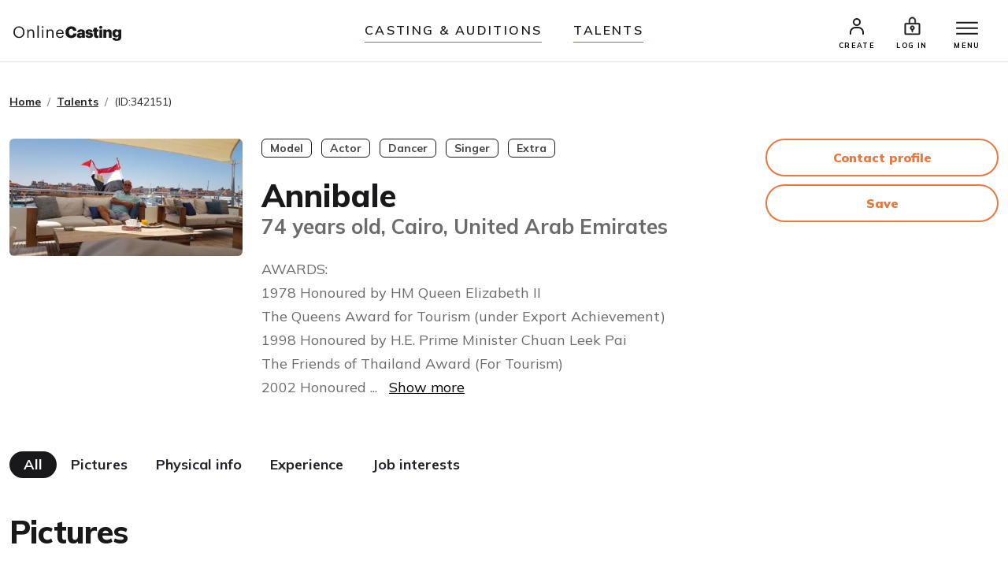

--- FILE ---
content_type: text/html;charset=UTF-8
request_url: https://www.onlinecasting.ae/profile.asp?id=342151
body_size: 6787
content:


<!--
<meta http-equiv="Cache-control" content="private">
-->


<!doctype html>
<html lang="en">

	<head>



<!-- Required meta tags -->
<meta charset="utf-8">
<meta name="viewport" content="width=device-width, initial-scale=1, shrink-to-fit=no">


<link rel="alternate" hreflang="en-za” href="https://www.onlinecasting.co.za” />
<link rel="alternate" hreflang="en-sg” href="https://www.onlinecasting.sg" />
<link rel="alternate" hreflang="en-ae” href="https://www.onlinecasting.ae” />
<link rel="alternate" hreflang="es-mx” href="https://www.onlinecasting.mx" />
<link rel="alternate" hreflang="es-ar” href="https://www.onlinecasting.com.ar" />
<link rel="alternate" hreflang="es-co” href="https://www.onlinecasting.co" />
<link rel="alternate" hreflang="es-pe” href="https://www.onlinecasting.pe" />
<link rel="alternate" hreflang="pt-br” href="https://www.onlinecasting.com.br" />



    <link rel="canonical" href="https://www.onlinecasting.ae/profile.asp?id=342151" />


	<meta name="Keywords" content="Model, Actor, Singer, Dancer, Extra" />  
	<meta name="description" content="Annibale, Male, 74 Years old" />
	<meta http-equiv="Content-Type" content="text/html; charset=UTF-8" />	
	
	
	
	<!-- FACEBOOK-->
	
	

    <link rel="shortcut icon" href="favicon32_32_ND.png" />
     
     
	
	 <!-- Bootstrap -->
    <!--
    <link href="css/bootstrap.css" rel="stylesheet">
	-->
    <!-- Style med ændringer ifht bootstrap-->
   
   <!--
    <link href="css/stylechanges.css" rel="stylesheet">
    <link rel="stylesheet" href="font-awesome-4.3.0/css/font-awesome.min.css">
   -->
   
        
	 <link rel="stylesheet" type="text/css" href="css/video-style.css">
	 
	 
	
	<title>Annibale, Male, 74 Years old, Cairo, Model, Actor, Singer, Dancer, Extra</title>
	
	
	






<!-- Bootstrap CSS -->
    <link rel="stylesheet" href="/css2023/bootstrap.min.css">
    <!-- Main Styles -->
    <link rel="stylesheet" href="/css2023/mainv1.css?v=1.0.2">
    <!-- Responsive Styles -->
    <link rel="stylesheet" href="/css2023/theme-responsivev1.css?v=1.0.2">
    <!-- Owl Stylesheets -->
    <link rel="stylesheet" href="/css2023/owl.carousel.min.css">
    
    
    <link rel="stylesheet" href="/css2023/jquery.fancybox.min.css">
    
    




</head>







<body>



	



    <div class="wrapper">
    
    
    	
    
    
    
     	<!-- Promo Section -->
        
        <!--
        <div id="promoSection" class="promo-section">
            <div class="container">
                <div class="row">
                    <div class="col-12">
                        <div class="promo-block">
                            <h5>New look on Onlinecasting</h5>
                            <a class="btn mainBtn btnfillwhite" href="newlook2023.asp">Read story</a>
                        </div>
                        <button id="promoBtn" type="button" class="promo-close">
                            <ion-icon name="close-circle-outline"></ion-icon>
                        </button>
                    </div>
                </div>
            </div>
        </div>
    
    	-->
    
  <!-- header start here -->
  
  
  


<!-- header start here -->
  
  		
        <header class="header" id="header">
        
        
        
            <div class="container-fluid">
                <div class="row">
                    <div class="col-3 col-md-3">
                        <div class="logo">
                        	
                              <a href="/"><img src="/img2023/onlineCasting.svg" alt=""></a>
                            
                            
                            
                            
                        </div>
                    </div>
                    
                    
                    <div class="col-md-6 d-none d-md-block">
                        <ul class="headerNav">
                            <li><a href="/auditions.asp">Casting & auditions</a></li>
                            <li><a href="/search.asp">Talents</a></li>
                        </ul>
                    </div>
                    
                    
                    
              
                        
                    
                      <div class="col-9 col-md-3">
                        <div class="rightNav">
                            <ul>
                                
								
								<li>
                                    <a href="/createprofile.asp"><img src="/img2023/profile-icon.svg" alt=""> <span>CREATE</span></a>
                                </li>
                                <li>
                                    <a href="/login.asp"><img src="/img2023/signin-icon.svg" alt="" class="signInicon"> <span>Log in</span></a>
                                </li>
                        		
								
								
                        
                                
                                <li>
                                   <a href="javascript:;">
                                        <button class="top-bar__nav-toggle hamburger" id="top-nav-toggle">
                                            <span></span>
                                            <span></span>
                                            <span></span>
                                        </button>
                                        <span>MENU</span>
                                    </a>
                                </li>
                            </ul>
                        </div>
                        
                        
                        
                          
                        
                        
                        
                        <div class="top-bar">
                            <div class="top-bar__nav__wrapper" id="top-bar__nav">
                                <nav class="top-bar__nav">
                                    <div class="bordertp">
                                        <div class="inner-col">

										
											<h3>Talents</h3>
                                            <ul>
                                                <li>
                                                    <a href="/auditions.asp">Casting & auditions</a>
                                                </li>
                                                <li>
                                                    <a href="/createprofile.asp">Create profile (Free)</a>
                                                </li>
                                                <li>
                                                    <a href="/login.asp">Log in</a>
                                                </li>
                                            </ul>
                                            
                                            
                                            <h3>Casters and agents</h3>
                                            <ul>
                                                <li>
                                                    <a href="/search.asp">Talents</a>
                                                </li>
                                                <li>
                                                    <a href="/createcasting.asp">Add casting</a>
                                                </li>
                                                
                                                 <li>
                                                    <a href="/createagentprofile.asp">Create agent profile (Free)</a>
                                                </li>
                                                <li>
                                                    <a href="/login.asp">Log in</a>
                                                </li>
                                            </ul>
                                            
                                           
										
										
                                            
                                            
                                            
                                             
                                            <h3>Contact</h3>
                                            <ul>
                                                <li>
                                                    <a href="/about.asp">Meet the team</a>
                                                </li>
                                                <li>
                                                    <a href="/contact.asp">Contact</a>
                                                </li>
                                            </ul>
                                            
                                            
                                            </div>
                                    </div>
                                </nav>
                            </div>
                        </div>
                    </div>
                </div>
            </div>
            
            
            
            
            
        </header>


		<!-- HERTIL NY HEADER -->
	   
			
			        
				<figure id="figure" class="nav-reavel nav-down">
					<ul class="headerNav brdrTp d-md-none">
						<li><a href="auditions.asp">Casting & auditions</a></li>
						<li><a href="search.asp">Talents</a></li>
					</ul>
				</figure>
		
		
			   <!-- header end here -->
				<div class="clearfix"></div> 
			
			
			
				<section class="entry-content pt-40 pb-100 ">
			






<!--
<script type="text/javascript" src="/js/addloadevent.js"></script>
-->




 <!-- Content Modal -->
    <div class="modal fade filterModal" id="contentModal" tabindex="-1" aria-hidden="true">
        <div class="modal-dialog modal-dialog-centered modal-dialog-scrollable modal-xl">
            <div class="modal-content">
               
              
                
                <div class="modal-body py-0">

                </div>
                
                <div class="modal-footer">
                    <button data-bs-dismiss="modal" type="button" class="btn mainBtn"></button>
                </div>
                
            </div>
        </div>
    </div>
    
    
    
    
    
 <div class="container">
                <div class="row pb-20">
                    <div class="col-12">
                        <div class="breadcrumb-area">
                            <nav aria-label="breadcrumb">
                                <ol class="breadcrumb">
                                    <li class="breadcrumb-item"><a href="/">Home</a></li>
                                    <li class="breadcrumb-item"><a href="search.asp">Talents</a></li>
                                    <li class="breadcrumb-item active" aria-current="page"> (ID:342151)</li>
                                </ol>
                            </nav>
                        </div>
                    </div>
                </div>
                <div class="row">
                    <div class="col-md-3">
						
						
						<!--
                        <a href="media/342151/342151_648733.jpg" data-fancybox="gallery" data-caption="15-02-2023">
                        	<img src="media/342151/342151_648733.jpg" alt="" class="img-fluid rounded mb-20">
                        </a>
                        -->
                        
                        <div class="cursor-pointer" id="triggerGallery">
                            <img src="media/342151/342151_648733.jpg" alt="" class="img-fluid rounded mb-20">
                        </div>
                        
                    </div>
                    
                    
                    <div class="col-md-6">
                        <div class="tags-area mb-4">
                            
								 <span class="tags">Model</span>
								
								 <span class="tags">Actor</span>
								
								 <span class="tags">Dancer</span>
								
								 <span class="tags">Singer</span>
								
								 <span class="tags">Extra</span>
								
                            
                        </div>
                        <h1 class="mb-0">Annibale</h1>
                        <h3 class="text-muted mb-4"><!--29 years old from Copenhagen-->
							74 years old, Cairo, United Arab Emirates
                        </h3>
                        <!--
                        <h4 class="font-size-18px font-weight-700 color-secondary text-muted">Flydende svensk/dansk/engelsk talende kvinde</h4>
                        -->
                        
						
								<p class="font-size-18px line-height-30 text-muted"><span class="more">AWARDS:  <br/>1978 Honoured by HM Queen Elizabeth II<br/>The Queens Award for Tourism (under Export Achievement)<br/>1998 Honoured by H.E. Prime Minister Chuan Leek Pai<br/>The Friends of Thailand Award (For Tourism)<br/>2002 Honoured by H.E. Juthamas Siriwan<br/>Governor of Tourism Authority of Thailand <br/>The Friends of Thailand Award International Media (writer)<br/>	<br/>DIPLOMAS	<br/>VIS Rome Italy International Cooperation and Development.  <br/>Rina Genova, Safety Training Certification Quality System for Costa Cruises.<br/>Johnson &amp; Wales University Costa Cruises Diversity Management Development Programme. <br/>PROFILE<br/>Enthusiastic, with a yes can do attitude. 	<br/>LANGUAGES<br/>Italian Mother tongue, English Fluent to mother tongue, Spanish  Fluent, French Good, Arabic Beginner.<br/>SKILLS<br/>More than 35 years active experience in the field of travel Lived in (Years) 4 Spain, 12 UK, 4 America, 1 Cuba, 4 Kenya, 22 Egypt, 10 Thailand Far <br/>EMPLOYMENT HISTORY<br/>Present  Film/TV/Commercial Enjoying being part of the acting world with some speaking parts.<br/>2010 - 2020  Freelance Tour Escort/Manager tour operator.   <br/>2007 - 2009	Costa Cruises Genoa Italy.  Cruise  Conferencier, in four different languages: English, Italian, French, and Spanish. <br/>Highlighting the cruise itinerary, with history, curiosity, and places to visit. <br/>2006 - 2008	UN/IUCN. - The World Conservation Union MARKETING AND TOURISM CONSULTANCY <br/>http://www.eeaa.gov.eg/portals/0/eeaaReports/NCSCB/Specific%20Reports/Sustainable%20Tourism%20in%20Siwa.pdf<br/>1990 - 1999	Gastaldi tours - Bangkok  Coordinating regional offices in: Singapore, Jakarta, Bali, Hong Kong, Vietnam.<br/>1988 - 1990	Viaggi Rallo - Resident Manager  Cairo Egypt, 	<br/>1980 - 1988	Visitando Il Mondo - Overseas Resident Manager -  New York, USA. - Varadero Cuba - Kenya.<br/>1974 - 1979	Travel England (part of the Travel Scotland Group) Operations Manager - based in London.<br/>1969 - 1974	Club 18-30 Holidays London, England. Representative for British Holidaymakers.  Greece: Athens Glifada.  Spain: Majorca, Ibiza, Benidorm, Torremolinos.</span></p>
						
							
                        
                    </div>
                    <div class="col-md-3">
                        
                        
						
							<a href="login.asp" class="btn mainBtn btnoutlinePrimary w-100 mb-10">Contact profile</a>
							<a href="login.asp" class="btn mainBtn btnoutlinePrimary w-100 mb-10">Save</a>
							
							
							
                    </div>
                </div>
                <!-- Filter tabs start-->
                
                
	
		
		
				<!-- START MODALS -->
		
				<!-- GAMMEL KODE SKAL GENNEMTJEKKES-->
		
					
			<!-- SLUT MODALS -->
		
	
	
	
	  <!-- Filter tabs start-->
                <div class="row">
                    <div class="col-12">
                        <div class="filterTabs">
                            <div class="btnarea">
                                <ul>
	 
	 
	 


			<button class="active btn tabsBtn" id="all">All</button>
 			
			
				<button class="btn tabsBtn" id="Pictures">Pictures</button>
			
			
				<button class="btn tabsBtn" id="Physical">Physical info</button>
			
			
				<button class="btn tabsBtn" id="Experience">Experience</button>
			
				<button class="btn tabsBtn" id="Jobinterests">Job interests</button>
			


 			</ul>
        </div>
        
        
        
 		<div id="parent">
 		
 			
				<div class="contentBox Pictures">
					<h2 class="pt-40">Pictures</h2>
					<div class="grid">
						
						
								
								<div class="grid-item">
									<a href="/media/342151/342151_648733.jpg" data-fancybox="gallery" data-caption="15-02-2023"><img src="/media/342151/342151_648733.jpg" alt="" class="rounded" /></a>
								</div>
								
							
								
								
								
								<div class="grid-item">
									<a href="/media/342151/342151_648736.jpg" data-fancybox="gallery" data-caption="15-02-2023"><img src="/media/342151/342151_648736.jpg" alt="" class="rounded" /></a>
								</div>
								
							
								
								
								
								<div class="grid-item">
									<a href="/media/342151/342151_648826.jpg" data-fancybox="gallery" data-caption="16-02-2023"><img src="/media/342151/342151_648826.jpg" alt="" class="rounded" /></a>
								</div>
								
							
								
								
						
					</div>
				</div>
			
			
			
			<div class="contentBox Physical">
				<h2 class="pt-40">Physical info</h2>
				<div class="row">
					<div class="col-12 col-sm-12 col-md-12 col-lg-9">
						
						
							<div class="row pb-0">
								<div class="col-6 font-size-18px font-weight-700">Age:</div>
								<div class="col-6 text-end font-size-18px">74&nbsp;years old</div>
							</div>
							<hr class="seprator">
						
							<div class="row pb-0">
								<div class="col-6 font-size-18px font-weight-700">Height:</div>
								<div class="col-6 text-end font-size-18px">170&nbsp;cm</div>
							</div>
							<hr class="seprator">
						
							<div class="row pb-0">
								<div class="col-6 font-size-18px font-weight-700">Weight:</div>
								<div class="col-6 text-end font-size-18px">84&nbsp;kilo</div>
							</div>
							<hr class="seprator">
						
							<div class="row pb-0">
								<div class="col-6 font-size-18px font-weight-700">Eye color:</div>
								<div class="col-6 text-end font-size-18px">Green</div>
							</div>
							<hr class="seprator">
						
							<div class="row pb-0">
								<div class="col-6 font-size-18px font-weight-700">Shoe size:</div>
								<div class="col-6 text-end font-size-18px">43&nbsp;Euro</div>
							</div>
							<hr class="seprator">
						
							<div class="row pb-0">
								<div class="col-6 font-size-18px font-weight-700">Chest:</div>
								<div class="col-6 text-end font-size-18px">52&nbsp;cm</div>
							</div>
							<hr class="seprator">
						
							<div class="row pb-0">
								<div class="col-6 font-size-18px font-weight-700">Waist:</div>
								<div class="col-6 text-end font-size-18px">34&nbsp;cm</div>
							</div>
							<hr class="seprator">
						
							<div class="row pb-0">
								<div class="col-6 font-size-18px font-weight-700">Hair length:</div>
								<div class="col-6 text-end font-size-18px">None</div>
							</div>
							<hr class="seprator">
						
							<div class="row pb-0">
								<div class="col-6 font-size-18px font-weight-700">Hair type:</div>
								<div class="col-6 text-end font-size-18px">Other</div>
							</div>
							<hr class="seprator">
						
							<div class="row pb-0">
								<div class="col-6 font-size-18px font-weight-700">Skin color:</div>
								<div class="col-6 text-end font-size-18px">White</div>
							</div>
							<hr class="seprator">
						
							<div class="row pb-0">
								<div class="col-6 font-size-18px font-weight-700">Ethnicity:</div>
								<div class="col-6 text-end font-size-18px">Caucasian - White</div>
							</div>
							<hr class="seprator">
							
		
						
					</div>
				</div>
			</div>
			


			
     		 
     		 <div class="contentBox Experience">
				<h2 class="pt-40">Experience</h2>
				<div class="row ">
				
					<div class=" col-lg-9">
						<span class="badge badge-outline-black bigger radius-20 mb-10">Modelling experience: None
						</span> 
						
		
					<span class="badge badge-outline-black bigger radius-20 mb-10">Acting experience: None
						</span> 
					
		
						<span class="badge badge-outline-black bigger radius-20 mb-10">Singing experience: None
						</span> 
						
		
						<span class="badge badge-outline-black bigger radius-20 mb-10">Dancing experience: None
						</span> 
						
					</div>
					
					
					
					
					
					
					
						<div class=" col-lg-9 pt-40" >
						
						
							<span class="badge badge-outline-black bigger radius-20 mb-10">Performed on film/TV</span> 
							
							<span class="badge badge-outline-black bigger radius-20 mb-10">Performed in TV commercials</span> 
							
							<span class="badge badge-outline-black bigger radius-20 mb-10">Performed in TV series</span> 
							
						</div>
						
						
					
				</div>
			</div>
			
			
			
				<div class="contentBox Jobinterests">
					<h2 class="pt-40">Job interests</h2>
					<div class="row">
						<div class=" col-lg-9">
							
								<span class="badge badge-outline-black bigger radius-20 mb-10">Movie/TV - acting</span> 
								
								<span class="badge badge-outline-black bigger radius-20 mb-10">Movie/TV - extra</span> 
								
						</div>
					</div>
				</div>
				
			               




 						</div>
                        </div>
                    </div>
                </div>
                <!-- Filter tabs end-->

            </div>










     <!-- Lave CASE / IF sætning der tjekker om det er forside. Ellers skal der være DIV, ellers IKKE-->
     
     
    	
        </section>
      
     	 
   
     
    <!-- Footer start here-->
        <footer class="footer">
            <div class="container">
                <div class="row">
                    <div class="col-6 col-sm-3 pb-20">
                        <h5>NAVIGATION</h5>
                        <ul>
                            	<li> <a href="/createprofile.asp">Create profile</a> </li>
                                <li> <a href="/createcasting.asp">Add casting</a> </li>
                                <li> <a href="/castersandagents.asp">Casters and agents</a> </li>
                                <li> <a href="/createagentprofile.asp">Create agent profile</a> </li>
                                <li> <a href="/auditions.asp">Casting & auditions</a> </li>
                                <li> <a href="/search.asp">Talents</a> </li>
                                <li> <a href="/login.asp">Log in</a> </li>
                                
                        </ul>

                    </div>
                    <div class="col-6 col-sm-3 pb-20">
                        <h5>ARTICLES</h5>
                        <ul>
                            <li> <a href="/successstories.asp">Success stories</a> </li>				
                            <li> <a href="/articles.asp">Articles & tips</a> </li>
                        </ul>
                    </div>
                    <!--
                    <div class="col-6 col-sm-3 pb-20">
                        <h5>Quicklinks</h5>
                        <ul>
                            <li> <a href="#">Statister</a> </li>
                            <li> <a href="#">Hårmodel</a> </li>
                            <li> <a href="#">Børnemodel</a> </li>
                            <li> <a href="#">Audition</a> </li>
                            <li> <a href="#">Statist</a> </li>
                            <li> <a href="#">Bliv model</a> </li>
                            <li> <a href="#">TV vært</a> </li>
                        </ul>
                    </div>
                    -->
                    <div class="col-6 col-sm-3 pb-20">
                        <h5>ONLINECASTING</h5>
                        <ul>
                            	<li> <a href="/concept.asp">The concept</a> </li>
                                <li> <a href="/faq.asp">F.A.Q.</a> </li>
                                <li> <a href="/termsall.asp">Terms of trade</a> </li>
                                <li> <a href="/contact.asp">Contact</a> </li>
                                <li> <a href="/about.asp">About</a> </li>
                        </ul>
                    </div>
                </div>
                <div class="row">
                    <div class="col-12">
                        <img src="/img2023/ftr-logo.svg" alt="" class="mb-10 mt-20">
                        <!--
                        <p>Onlinekoncept <br>Klostermosevej 140<br>3000 Helsingør </p>
                        <p class="pb-10 font-size-15px"> <a href="#">onlinecasting@onlinecasting.dk</a> </p>
                        -->
                        <p>Prestige World Wide<br>Klostermosevej 140<br>3000 Helsingør
<br>
Denmark
<br>
<a id="mailto" href="/cdn-cgi/l/email-protection#e689888a8f8883858795928f8881a689888a8f8883858795928f8881c88783"><span class="__cf_email__" data-cfemail="0e61606267606b6d6f7d7a6760694e61606267606b6d6f7d7a676069206f6b">[email&#160;protected]</span></a></p>
                        <!--
                        <p class="pb-10">
                            <a href="#">
                                <ion-icon class="footer-icons" name="logo-instagram"></ion-icon>
                            </a> &nbsp;
                            <a href="#">
                                <ion-icon class="footer-icons" name="logo-facebook"></ion-icon>
                            </a>
                        </p>
                        <p class="font-size-15px"><a href="#">Maleribasen.dk</a></p>
                        -->
                    </div>
                </div>
            </div>
        </footer>
        <!-- Footer end here-->


	
    </div>
	<!-- SLUT pÅ div class="wrapper" -->

  
    
    <script data-cfasync="false" src="/cdn-cgi/scripts/5c5dd728/cloudflare-static/email-decode.min.js"></script><script src="/js2023/bootstrap.min.js"></script>
    
    
    
    <script src="/js2023/jquery.js"></script>
    
    
    <!-- Icon Fonts -->
    <script src="https://unpkg.com/ionicons@5.5.2/dist/ionicons/ionicons.js"></script>
    
    
    
    <!-- Owl Slider -->
    <script src="/js2023/owl.carousel.min.js"></script>
    <!-- Fancybox -->
    <script src="/js2023/jquery.fancybox.min.js"></script>
    
    <!-- main-->
    <script src="/js2023/main_v4.js"></script>
    
    
    
	
  
	 	
    <!-- Masonry -->
    <script src="/js2023/imagesloaded.pkgd.min.js"></script>
    <script src="/js2023/masonry.pkgd.min.js"></script>
   
    <script type="text/javascript">
        $(".grid").imagesLoaded(function() {
            $(".grid").masonry({
                itemSelector: ".grid-item"
            });
        });
    </script>
    
    
<!-- NEDENSTÅENDE SCRIPT ER FOR AT STYRE MAPPER PÅ VIS PROFIL-->    
<script>

 $(document).ready(function(){
 
 
 
	$('#save_button').click(function() {
 	
 		//alert("ufffy");
 		$.ajax({
            type: "GET",
            url: "agentlist_modal_submit_list.asp",
            data:  $("#listform").serialize(),
           // data:  $("#folderList").serialize(),
            cache: false,
            dataType: "html",
            success: function(responseText){
           
            
			if($.isNumeric(responseText)){ 
            	$('#folderModal').modal('hide');
            	$("#save_btn_txt").text("Saved");
            	//$("#save_btn_logo").text("Saved");
            	$("#save_btn_logo").html("<ion-icon name='star'></ion-icon>");
            	$("#savedprofilemessage_div").slideDown( 500 );
       			$("#savedprofilemessage_div").delay(500);
        		$("#savedprofilemessage_div").slideUp( 500 );
            	
            	
            	//alert("yes");
            }
        	else
        	{
        		 //alert("ikkenumeric");
        		//$('#myModal').modal('hide');
		        //$("#save_btn_logo").removeClass('fontOrange');
        		//$("#save_btn_txt").text("Save");
        		
        		$('#folderModal').modal('hide');
            	$("#save_btn_txt").text("Save");
            	//$("#save_btn_logo").text("Saved");
            	$("#save_btn_logo").html("<ion-icon name='star-outline'></ion-icon>");
            	$("#savedprofilemessage_div").slideDown( 500 );
       			$("#savedprofilemessage_div").delay(500);
        		$("#savedprofilemessage_div").slideUp( 500 );
            	
        	}
        
        	},
            error: function(resposeText){
                alert(resposeText);
            },
        });
    	return false;
	});
            
 	

 	
 

	  //  Create Folder
     if ($('#folderBlock').length > 0) {
         $('#createFolder').click(function() {
             $(this).hide()
             $('#createFolderBlock').fadeIn()
         });
        
         $('#cancelFolderBtn').click(function() {
             $("#folderName").val('');
             $('#createFolderBlock').hide()
             $('#createFolder').fadeIn()
         });
        
         $('#createFolderBtn').click(function() {
             let folderName = $('#folderName').val();
             let listCount = $('#folderList .form-check').length;
             
             if (folderName.length > 0) {
                 
				$.ajax({
				type: "GET",
				url: "agentlist_modal_create_list.asp?folderName=" + folderName,
				cache: false,
				dataType: "html",
				success: function(responseText) { 
				
				
					if($.isNumeric(responseText)){ 
				 
					 //alert("ufffy");
					 	var listid = responseText;
					 	//alert (listid);
					 
						  let list = `<div class="form-check d-flex align-items-center gap-2">
										 <input type="checkbox" class="form-check-input cursor-pointer" name="${listid}" id="folder${listCount+1}">
										 <label class="form-check-label cursor-pointer font-size-16px" for="folder${listCount+1}">${folderName}</label>
									 </div>`;
						 $('#folderList').append(list)
						 $("#folderName").val('');
						 $('#createFolder').fadeIn()
						 $('#createFolderBlock').hide()
						 
						 
						  $('#save_button').show()
						  $('#choosefoldertext').show()						  
						 
					 
					    
					} else {
					   alert(responseText)
					};
             
					 
				},
		   		error: function(resposeText){
					alert("Error1");
				},
				});
				
			return false;
                 
             }
         });
     }


 });
  	//  End Of Create Folder

</script>
    






<!-- STARTER PÅ NY GOOGLE TAGS D. 28. JUL 2022 -->


	<!-- Global site tag (gtag.js) - Google Analytics -->
	<script async src="https://www.googletagmanager.com/gtag/js?id=UA-79216-23"></script>
	<script>
	  window.dataLayer = window.dataLayer || [];
	  function gtag(){dataLayer.push(arguments);}
	  gtag('js', new Date());

	  gtag('config', 'UA-79216-23');
	</script>



	

<!-- SLUT PÅ GOOGLE TAGS -->



</body>

</html>


















--- FILE ---
content_type: text/css
request_url: https://www.onlinecasting.ae/css/video-style.css
body_size: 642
content:

			.videos .wrapper {
				
				margin-left: auto;
				margin-right: auto;
			}
			.videos  .thumbnail-link {
				display: block;
				color: #444444;
				font-weight: bold;
				margin-bottom: 5%;
			}
	
			.videos  .video-container {
				box-sizing: border-box;
				border: 1px solid #ddd;
				background-color: #f0f0f0;
				overflow: hidden;
				margin-bottom: 20px;
			}

			.videos  .video-container.video-size {
				box-sizing: border-box;
				  width: 100%;
				  max-width: 700px;
				  float: left;
			}
			
			.videos  .overlay {
				height: 26px;
			}
			
			.videos  .start-pause-button {
				margin-left: 10px;
			}
			
			.videos  .start-pause-button.start {
				background-image: url(start-icon1.png);
			}
			
			.videos .start-pause-button.pause {
				background-image: url(pause-icon.png);
			}
			
			.videos .volume-container {
				height: 26px; 
				float: left;
			}
			
			.videos  .volume-on-off.on {
				background-image: url(volume-on.png);
			}
			
			.videos  .volume-on-off.off {
				background-image: url(volume-off.png);
			}
			
			.videos  .button-separator {
				width: 1px;
				height: 100%;
				background-color: #ddd;
				float: left;
			}
			
			.videos  .overlay .button {
				background-position: center center;
				background-repeat: no-repeat;
				height: 20px;
				width: 20px;
				margin-top: 4px;
				padding: 0px 1px;
				border-left: 1px solid #ddd;
				cursor: pointer;
				float: left;
			}
			
			.videos  .overlay .duration {
				width: auto;
				padding-left: 10px;
				color: rgb(77,77,77);
				font-family: arial;
				font-size: 12px;
				line-height: 20px;
				height: 20px;
				margin-top: 4px;
				padding: 0px 1px;
				border-left: 1px solid #ddd;
				float: left;
				padding-left: 4px;
			}
			
			.videos  .overlay .button:hover{
				background-color: rgba(255,255,255,0.5);
			}
			
			.videos  .volume-slider {
				height: 6px;
				width: 56px;
				background-color: rgb(77,77,77);
				float: left;
				margin-top: 11px;
				margin-left: 4px;
				margin-right: 4px;
			}
			
			.videos  .volume-knob{
				height: 16px;
				width: 6px;
				position: relative;
				left: 27px;
				top: -5px;
				background-color: rgb(19, 153, 216);
				cursor: pointer;
			}
			.videos a {
				color: rgb(19, 153, 216);
			}
			.videos  video {
				display: block;
				width: 100%;
			}
			
			.videos  .progress-overlay {
				height: 8px;
				background-color: rgb(77,77,77);
			}
			
			.videos  .progress-overlay .progress-bar {
				height: 8px; 
				width: 0%;
				background-color: rgb(19, 153, 216);
			}
			
			.videos  .video-logo {
				background-image: url(logo-video.png);
				background-position: center center;
				background-repeat: no-repeat;
				height: 26px;
				width: 180px;
				float: right;
			}

			.videos .cover-video-container {
				position: relative;
			}
			
			.videos .cover-video-container .cover {
				cursor: pointer; 
				position: absolute; 
				width: 100%;
				top: 0px;
				display: none;
			}
			
			.videos  .error-message p {
				margin: 0px;
				margin-bottom: 10px;
				color: #404040;
			}
				
			.videos  table.error-message {
				display: none;
				border-collapse: collapse;
				border-spacing: 0px;
				height: 100%;
				width: 100%;
				position: relative;
				text-align: center;
				color: #404040;
			}
			
			.videos .not-supported {
				text-align: center;
				color: #404040;
				width: 100%;
				margin: 20px;
			}
			
			/* Make external iframed video layout responsive (assuming aspect ration 16:9) */
			.video-wrapper {
				position: relative;
				padding-bottom: 56.25%; /* 16:9 */
				padding-top: 25px;
				height: 0;
			}
			.video-wrapper iframe {
				position: absolute;
				top: 0;
				left: 0;
				width: 100%;
				height: 100%;
			}                                                                                                                                                                                               